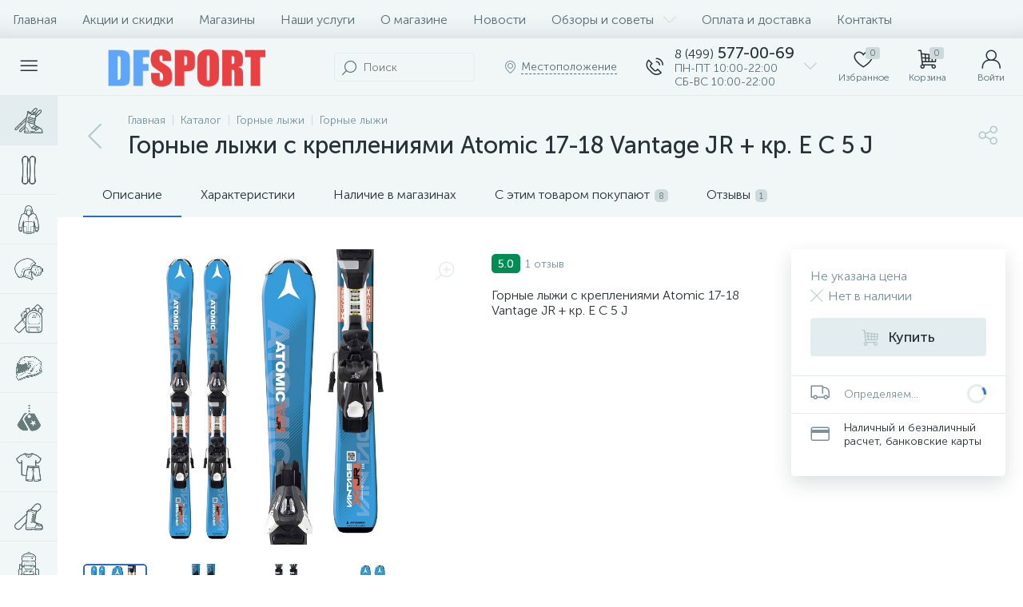

--- FILE ---
content_type: text/html; charset=UTF-8
request_url: https://dfsport.ru/bitrix/templates/enext/components/bitrix/catalog.item/.default/ajax.php
body_size: 44
content:
{"delayed":false,"delayedIds":[],"buyedAdded":false,"buyedAddedIds":[],"quantity":false,"quantityIds":[]}